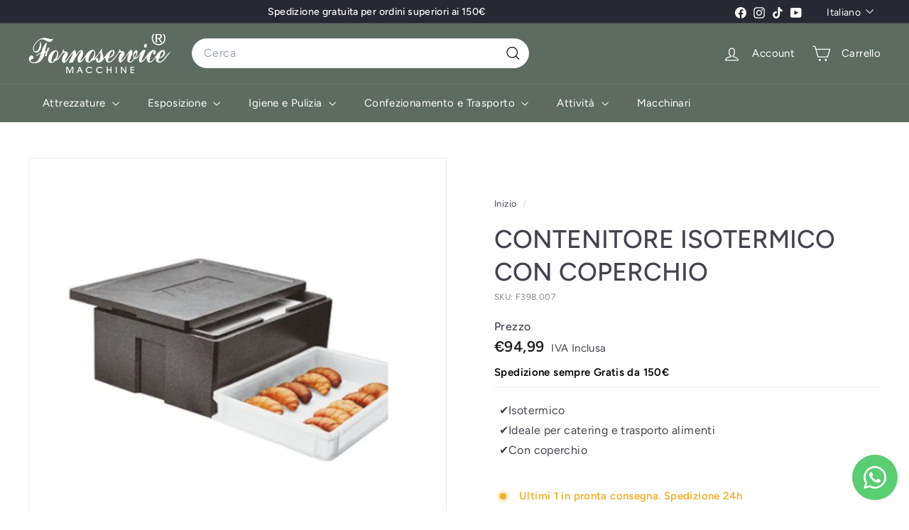

--- FILE ---
content_type: image/svg+xml
request_url: https://cdn.shopify.com/s/files/1/0800/4462/2120/files/icona-paypal.svg?v=1747653466
body_size: 171
content:
<svg id="Livello_1" data-name="Livello 1" viewBox="0 0 173.33 50.71" xmlns="http://www.w3.org/2000/svg"><defs><style>      .cls-1 {        fill: #179bd7;      }      .cls-1, .cls-2 {        stroke-width: 0px;      }      .cls-2 {        fill: #253b80;      }    </style></defs><path class="cls-2" d="M23.5,3.85h-12.91c-.89,0-1.65.64-1.78,1.52L3.57,38.53c-.09.58.31,1.12.9,1.21,0,0,0,0,0,0h6.27c.88,0,1.63-.65,1.78-1.52l1.4-8.94c.15-.86.9-1.5,1.78-1.5h4.18c8.52,0,13.43-4.18,14.62-12.3.74-2.89.14-5.96-1.63-8.36-1.84-2.09-5.1-3.3-9.44-3.3l.08.04ZM25,15.96c-.71,4.64-4.18,4.64-7.69,4.64h-1.94l1.36-8.67c.08-.53.53-.92,1.07-.92h.88c2.34,0,4.53,0,5.68,1.34.72,1.06.95,2.38.63,3.61h.02ZM62.14,15.8h-6.27c-.53,0-.98.39-1.07.92l-.27,1.73-.44-.63c-1.34-1.94-4.32-2.59-7.31-2.59-7.08.17-12.97,5.5-13.83,12.53-.6,3.34.28,6.78,2.42,9.42,1.98,2.18,4.85,3.34,7.79,3.15,3.22.03,6.31-1.25,8.56-3.55l-.27,1.71c-.09.59.31,1.14.9,1.23h5.74c.88,0,1.63-.65,1.78-1.52l3.34-21.18c.1-.58-.29-1.13-.87-1.23,0,0,0,0,0,0h-.21ZM53.51,27.85c-.49,3.46-3.49,6-6.98,5.91-1.57.11-3.11-.51-4.18-1.67-.96-1.23-1.32-2.82-.98-4.35.5-3.44,3.48-5.98,6.96-5.93,1.58-.1,3.11.52,4.18,1.69.97,1.23,1.36,2.83,1.04,4.37l-.04-.02ZM95.13,15.8h-6.27c-.59,0-1.15.3-1.48.79l-8.59,12.64-3.63-12.14c-.23-.77-.93-1.29-1.73-1.3h-6.1c-.6,0-1.09.49-1.09,1.09h0c-.02.12-.02.24,0,.36l6.85,20.1-6.37,9.11c-.34.49-.22,1.16.27,1.5.18.12.39.19.61.19h6.27c.59,0,1.14-.29,1.48-.77l20.68-29.87c.33-.5.2-1.17-.3-1.51-.17-.12-.37-.18-.58-.18h-.02Z"></path><path class="cls-1" d="M115.72,3.85h-12.93c-.88,0-1.63.65-1.78,1.52l-5.22,33.15c-.1.57.28,1.11.85,1.21,0,0,.02,0,.03,0h6.81c.62,0,1.15-.45,1.23-1.07l1.5-9.4c.13-.87.88-1.5,1.75-1.5h4.18c8.52,0,13.43-4.18,14.62-12.3.73-2.85.16-5.88-1.57-8.27-1.84-2.09-5.1-3.3-9.42-3.3l-.06-.04ZM117.21,15.96c-.71,4.64-4.18,4.64-7.67,4.64h-1.96l1.38-8.67c.08-.53.53-.92,1.07-.92h.9c2.32,0,4.53,0,5.66,1.34.75,1.04.99,2.38.63,3.61ZM154.45,15.8h-6.27c-.53,0-.97.4-1.04.92l-.27,1.73-.44-.63c-1.34-1.94-4.32-2.59-7.31-2.59-7.09.16-12.98,5.5-13.83,12.53-.65,3.35.19,6.82,2.3,9.5,1.99,2.18,4.87,3.34,7.81,3.15,3.22.03,6.31-1.25,8.56-3.55l-.27,1.71c-.11.57.26,1.11.83,1.22.02,0,.05,0,.07.01h5.68c.88,0,1.63-.65,1.78-1.52l3.34-21.18c.09-.59-.31-1.14-.9-1.23l-.04-.08ZM145.83,27.85c-.5,3.46-3.5,6-7,5.91-1.57.11-3.11-.51-4.18-1.67-.95-1.23-1.3-2.83-.96-4.35.49-3.42,3.42-5.95,6.87-5.93,1.58-.1,3.12.52,4.18,1.69.96,1.23,1.33,2.82,1,4.35h.08ZM161.74,4.75l-5.39,33.78c-.09.58.31,1.12.9,1.21,0,0,0,0,0,0h5.56c.89,0,1.65-.64,1.78-1.52l5.18-33.11c.09-.59-.31-1.14-.9-1.23h-6.06c-.55-.04-1.04.34-1.15.88h.08Z"></path></svg>

--- FILE ---
content_type: image/svg+xml
request_url: https://www.fornoservicemacchine.it/cdn/shop/files/icona-reso-red.svg?v=1747923365&width=720
body_size: -143
content:
<svg viewBox="0 0 150 150" xmlns="http://www.w3.org/2000/svg" data-name="Layer 1" id="uuid-c6994ee0-fc8e-4870-a4a4-150f553f893e">
  <defs>
    <style>
      .uuid-9504a5fc-782b-4a85-b73d-8910d5609435 {
        fill: #e3000f;
      }
    </style>
  </defs>
  <path d="M129.18,69.97c-2.38-24.77-21.17-44.82-45.73-48.8l4.29-3.13c.85-.61,1.04-1.78.44-2.63-.61-.85-1.78-1.04-2.63-.44-.01,0-.02.01-.03.02l-8.08,5.9c-.84.61-1.03,1.79-.42,2.63,0,0,0,0,0,0l6.31,8.65c.62.83,1.81,1.01,2.64.38.82-.61,1-1.77.41-2.61l-3.7-5.08c22.95,3.63,40.54,22.33,42.75,45.46,2.68,27.84-17.72,52.59-45.56,55.27,0,0,0,0,0,0-1.04.05-1.85.93-1.8,1.98s.93,1.85,1.98,1.8c.06,0,.12,0,.18,0,29.92-2.88,51.84-29.47,48.96-59.39,0,0,0-.01,0-.02h0Z" class="uuid-9504a5fc-782b-4a85-b73d-8910d5609435"></path>
  <path d="M73.02,126.47l-6.31-8.65c-.61-.84-1.8-1.03-2.64-.41-.84.61-1.03,1.8-.41,2.64l3.77,5.15c-27.64-4.18-46.66-29.98-42.48-57.62,3.47-22.94,22.1-40.59,45.2-42.81,1.04-.1,1.8-1.02,1.7-2.06-.09-1.02-.99-1.79-2.01-1.7-.02,0-.03,0-.05,0-29.9,2.85-51.83,29.4-48.98,59.3,2.36,24.73,21.17,44.71,45.71,48.56l-4.22,3.08c-.85.61-1.04,1.78-.44,2.63.61.85,1.78,1.04,2.63.44.01,0,.02-.01.03-.02l8.08-5.89c.84-.61,1.03-1.79.41-2.64,0,0,0,0,0,0h.01Z" class="uuid-9504a5fc-782b-4a85-b73d-8910d5609435"></path>
  <path d="M102.83,45.3h-55.64c-1.04,0-1.89.84-1.89,1.89v55.64c0,1.04.84,1.89,1.89,1.89h55.64c1.04,0,1.89-.84,1.89-1.89v-55.64c0-1.04-.84-1.89-1.89-1.89h0ZM69.22,49.07h11.57v12.8h-11.57v-12.8ZM100.94,100.93h-51.87v-51.87h16.37v14.68c0,1.04.84,1.89,1.89,1.89h15.34c1.04,0,1.89-.84,1.89-1.89v-14.68h16.37v51.87Z" class="uuid-9504a5fc-782b-4a85-b73d-8910d5609435"></path>
</svg>

--- FILE ---
content_type: image/svg+xml
request_url: https://www.fornoservicemacchine.it/cdn/shop/files/icona-qualita-red.svg?v=1747923348&width=720
body_size: 521
content:
<svg viewBox="0 0 150 150" xmlns="http://www.w3.org/2000/svg" data-name="Layer 1" id="uuid-6624c935-3dff-49d9-ba37-d39df320e06d">
  <defs>
    <style>
      .uuid-9b055384-2516-45c8-bef4-3b2619e71fb1 {
        fill: #e3000f;
      }
    </style>
  </defs>
  <path d="M128.19,106.84l-23.15-23.15c.11-.09.24-.17.36-.25l6.17-3.28c3.28-1.73,4.59-5.75,2.95-9.08l-3.07-6.29c-.48-.97-.48-2.11,0-3.08l3.07-6.29c1.64-3.32.33-7.35-2.95-9.08l-6.18-3.28c-.96-.5-1.63-1.42-1.81-2.49l-1.21-6.89c-.63-3.65-4.05-6.14-7.72-5.61l-6.93.98c-1.07.15-2.15-.2-2.93-.95l-5.03-4.86c-2.65-2.59-6.89-2.59-9.54,0l-5.03,4.86c-.78.75-1.86,1.1-2.93.95l-6.93-.98c-3.67-.53-7.09,1.96-7.72,5.61l-1.21,6.89c-.18,1.07-.85,1.99-1.81,2.49l-6.17,3.28c-3.28,1.73-4.59,5.75-2.95,9.08l3.07,6.29c.48.97.48,2.11,0,3.08l-3.08,6.29c-1.64,3.32-.33,7.35,2.95,9.08l6.18,3.28c.12.07.24.16.36.25l-23.15,23.15c-.66.65-.66,1.72,0,2.37.22.22.5.38.81.45l14.4,3.32,3.32,14.4c.21.9,1.11,1.47,2.01,1.26.31-.07.59-.23.81-.45l25.97-25.98,1.09,1.06c2.65,2.59,6.89,2.59,9.54,0l1.09-1.06,25.98,25.98c.65.66,1.72.66,2.37,0,.22-.22.38-.5.45-.81l3.32-14.4,14.4-3.32c.9-.21,1.47-1.11,1.26-2.01-.07-.31-.23-.59-.45-.81h0ZM42.93,123.68l-2.88-12.47c-.14-.63-.63-1.11-1.26-1.26l-12.47-2.88,20.25-20.25,1.05,6c.63,3.65,4.05,6.14,7.72,5.61l6.93-.98c1.07-.15,2.15.2,2.93.95l1.53,1.48-23.8,23.8ZM72.56,100.86l-2.26-2.18-2.77-2.68c-1.27-1.24-2.98-1.93-4.76-1.93-.33,0-.65.02-.97.07l-6.93.98c-1.88.28-3.63-1-3.94-2.87l-1.21-6.89c-.15-.78-.43-1.53-.84-2.22-.04-.08-.08-.16-.13-.23-.63-1.02-1.51-1.85-2.56-2.42l-6.18-3.28c-1.68-.88-2.35-2.94-1.51-4.64l3.07-6.28c.93-1.9.93-4.13,0-6.03l-3.07-6.29c-.84-1.7-.17-3.76,1.51-4.64l6.18-3.28c1.87-.99,3.18-2.79,3.54-4.88l1.21-6.89c.31-1.87,2.06-3.15,3.94-2.87l6.93.98c2.1.3,4.21-.39,5.73-1.86l5.03-4.86c1.36-1.32,3.52-1.32,4.88,0l5.03,4.86c1.52,1.48,3.63,2.17,5.73,1.87l6.93-.98c1.88-.28,3.63,1,3.94,2.87l1.21,6.89c.36,2.09,1.67,3.89,3.54,4.88l6.18,3.28c1.68.88,2.35,2.94,1.51,4.64l-3.08,6.28c-.93,1.9-.93,4.13,0,6.03l3.07,6.29c.84,1.7.17,3.76-1.51,4.64l-6.18,3.28c-1.87.99-3.18,2.79-3.54,4.88l-1.21,6.89c-.31,1.87-2.06,3.14-3.94,2.87l-6.93-.98c-2.1-.3-4.21.39-5.73,1.86l-5.03,4.87c-1.35,1.32-3.52,1.32-4.87,0h0ZM111.2,109.95c-.63.14-1.11.63-1.26,1.26l-2.88,12.47-23.8-23.8,1.53-1.48c.78-.75,1.86-1.1,2.93-.95l6.93.98c3.67.53,7.09-1.96,7.72-5.61l1.05-6,20.25,20.25-12.47,2.88Z" class="uuid-9b055384-2516-45c8-bef4-3b2619e71fb1"></path>
  <path d="M100.16,63.26c0-6.02-2.16-11.85-6.09-16.42-.56-.74-1.61-.89-2.35-.34-.74.56-.89,1.61-.34,2.35.04.06.09.12.15.17,7.84,9.12,6.81,22.88-2.32,30.72-9.12,7.84-22.88,6.81-30.72-2.32s-6.81-22.88,2.32-30.72c7.42-6.38,18.18-7.03,26.32-1.58.75.54,1.8.36,2.34-.39.54-.75.36-1.8-.39-2.34-.03-.02-.05-.04-.08-.05-11.55-7.73-27.18-4.64-34.91,6.91-7.73,11.55-4.64,27.18,6.91,34.91,11.55,7.73,27.18,4.64,34.91-6.91,2.77-4.14,4.25-9.01,4.25-13.99Z" class="uuid-9b055384-2516-45c8-bef4-3b2619e71fb1"></path>
  <path d="M84.69,55.4l-13.07,13.77-6.26-7.13c-.57-.73-1.63-.86-2.36-.29-.73.57-.86,1.63-.29,2.36.04.05.08.1.13.14l7.46,8.51c.31.35.76.56,1.23.57h.03c.46,0,.9-.19,1.22-.52l14.33-15.1c.66-.65.67-1.71.01-2.37-.65-.66-1.71-.67-2.37-.01-.03.03-.05.05-.07.08h0Z" class="uuid-9b055384-2516-45c8-bef4-3b2619e71fb1"></path>
</svg>

--- FILE ---
content_type: image/svg+xml
request_url: https://www.fornoservicemacchine.it/cdn/shop/files/icona-spedizione-red.svg?v=1747923334&width=720
body_size: -86
content:
<svg viewBox="0 0 150 150" xmlns="http://www.w3.org/2000/svg" data-name="Layer 1" id="uuid-14f94184-5d6a-4a15-be21-67dc7a88c57c">
  <defs>
    <style>
      .uuid-bb281195-724a-42ee-8675-16c128a79639 {
        fill: #e3000f;
      }
    </style>
  </defs>
  <path d="M124.45,112.13c-6.49,0-11.76-5.25-11.76-11.74,0-6.49,5.25-11.76,11.74-11.76,6.49,0,11.76,5.25,11.76,11.74h0c0,6.49-5.26,11.75-11.74,11.76ZM124.45,92.91c-4.12,0-7.47,3.33-7.47,7.46,0,4.12,3.33,7.47,7.46,7.47,4.12,0,7.47-3.33,7.47-7.46h0c0-4.13-3.34-7.47-7.46-7.47Z" class="uuid-bb281195-724a-42ee-8675-16c128a79639"></path>
  <path d="M62.52,112.13c-6.49,0-11.76-5.25-11.76-11.74,0-6.49,5.25-11.76,11.74-11.76,6.49,0,11.76,5.25,11.76,11.74,0,0,0,0,0,.01,0,6.48-5.26,11.74-11.74,11.75ZM62.52,92.91c-4.12,0-7.47,3.33-7.48,7.45,0,4.12,3.33,7.47,7.45,7.48,4.12,0,7.47-3.33,7.48-7.45,0,0,0,0,0-.01,0-4.12-3.34-7.46-7.45-7.47Z" class="uuid-bb281195-724a-42ee-8675-16c128a79639"></path>
  <path d="M139.92,102.52h-5.86c-1.18,0-2.14-.96-2.14-2.14s.96-2.14,2.14-2.14h5.26v-11.37c0-1.54-.39-3.05-1.14-4.39l-11.6-20.81c-.2-.36-.58-.59-1-.59h-15.81v37.16h5.1c1.18,0,2.14.96,2.14,2.14s-.96,2.14-2.14,2.14h-7.25c-1.18,0-2.14-.96-2.14-2.14v-41.44c0-1.18.96-2.14,2.14-2.14h17.96c1.97,0,3.78,1.06,4.74,2.78l11.6,20.81c1.1,1.98,1.68,4.21,1.68,6.48v11.98c0,2.03-1.65,3.68-3.68,3.68h0Z" class="uuid-bb281195-724a-42ee-8675-16c128a79639"></path>
  <path d="M52.92,102.52h-20.55c-1.18,0-2.14-.96-2.14-2.14v-16.49c0-1.18.96-2.14,2.14-2.14s2.14.96,2.14,2.14h0v14.34h18.41c1.18,0,2.14.96,2.14,2.14s-.96,2.14-2.14,2.14Z" class="uuid-bb281195-724a-42ee-8675-16c128a79639"></path>
  <path d="M32.37,76.29c-1.18,0-2.14-.96-2.14-2.14v-14.39c0-1.18.96-2.14,2.14-2.14s2.14.96,2.14,2.14v14.4c0,1.18-.96,2.14-2.14,2.14Z" class="uuid-bb281195-724a-42ee-8675-16c128a79639"></path>
  <path d="M107.61,102.52h-35.49c-1.18,0-2.14-.96-2.14-2.14s.96-2.14,2.14-2.14h33.35v-56.08H34.51v8.83c0,1.18-.96,2.14-2.14,2.14s-2.14-.96-2.14-2.14v-9.22c0-2.15,1.75-3.89,3.9-3.89h71.74c2.15,0,3.89,1.74,3.89,3.89v58.62c0,1.18-.96,2.14-2.14,2.14Z" class="uuid-bb281195-724a-42ee-8675-16c128a79639"></path>
  <path d="M40.84,86.04H13.63c-1.18,0-2.14-.96-2.14-2.14s.96-2.14,2.14-2.14h27.21c1.18,0,2.14.96,2.14,2.14s-.96,2.14-2.14,2.14Z" class="uuid-bb281195-724a-42ee-8675-16c128a79639"></path>
  <path d="M62.52,76.29H24.55c-1.18,0-2.14-.96-2.14-2.14s.96-2.14,2.14-2.14h37.97c1.18,0,2.14.96,2.14,2.14s-.96,2.14-2.14,2.14Z" class="uuid-bb281195-724a-42ee-8675-16c128a79639"></path>
  <path d="M23.37,64.97h-14.83c-1.18,0-2.14-.96-2.14-2.14s.96-2.14,2.14-2.14h14.83c1.18,0,2.14.96,2.14,2.14s-.96,2.14-2.14,2.14Z" class="uuid-bb281195-724a-42ee-8675-16c128a79639"></path>
  <path d="M47.15,53.13h-26.17c-1.18,0-2.14-.96-2.14-2.14s.96-2.14,2.14-2.14h26.17c1.18,0,2.14.96,2.14,2.14s-.96,2.14-2.14,2.14Z" class="uuid-bb281195-724a-42ee-8675-16c128a79639"></path>
</svg>